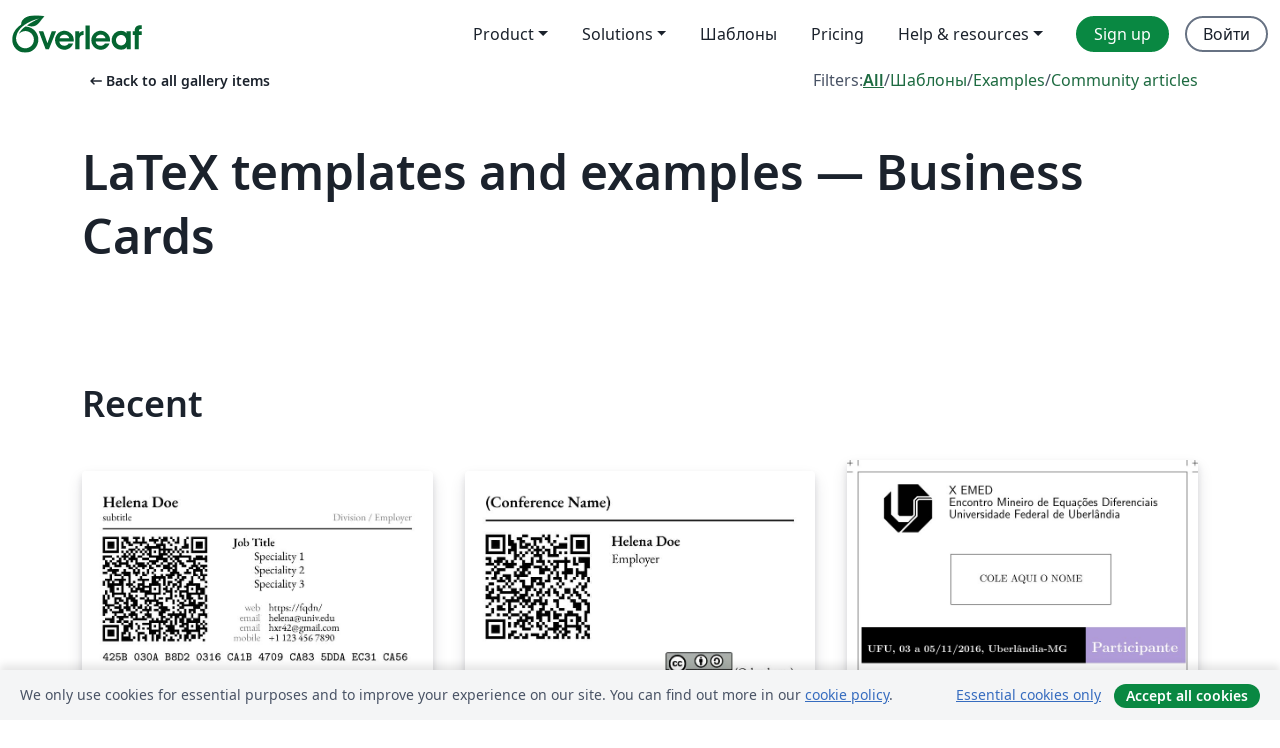

--- FILE ---
content_type: text/html; charset=utf-8
request_url: https://ru.overleaf.com/gallery/tagged/business-cards
body_size: 12775
content:
<!DOCTYPE html><html lang="ru"><head><title translate="no">Gallery - Templates, Examples and Articles written in LaTeX - Overleaf, Онлайн редактор LaTeX</title><meta name="twitter:title" content="Gallery - Templates, Examples and Articles written in LaTeX"><meta name="og:title" content="Gallery - Templates, Examples and Articles written in LaTeX"><meta name="description" content="Produce beautiful documents starting from our gallery of LaTeX templates for journals, conferences, theses, reports, CVs and much more."><meta itemprop="description" content="Produce beautiful documents starting from our gallery of LaTeX templates for journals, conferences, theses, reports, CVs and much more."><meta itemprop="image" content="https://cdn.overleaf.com/img/ol-brand/overleaf_og_logo.png"><meta name="image" content="https://cdn.overleaf.com/img/ol-brand/overleaf_og_logo.png"><meta itemprop="name" content="Overleaf, the Online LaTeX Editor"><meta name="twitter:card" content="summary"><meta name="twitter:site" content="@overleaf"><meta name="twitter:description" content="Простой в использовании онлайн редактор LaTeX. Не требует установки, поддерживает совместную работу в реальном времени, контроль версий, сотни шаблонов LaTeX и многое другое."><meta name="twitter:image" content="https://cdn.overleaf.com/img/ol-brand/overleaf_og_logo.png"><meta property="fb:app_id" content="400474170024644"><meta property="og:description" content="Простой в использовании онлайн редактор LaTeX. Не требует установки, поддерживает совместную работу в реальном времени, контроль версий, сотни шаблонов LaTeX и многое другое."><meta property="og:image" content="https://cdn.overleaf.com/img/ol-brand/overleaf_og_logo.png"><meta property="og:type" content="website"><meta name="viewport" content="width=device-width, initial-scale=1.0, user-scalable=yes"><link rel="icon" sizes="32x32" href="https://cdn.overleaf.com/favicon-32x32.png"><link rel="icon" sizes="16x16" href="https://cdn.overleaf.com/favicon-16x16.png"><link rel="icon" href="https://cdn.overleaf.com/favicon.svg" type="image/svg+xml"><link rel="apple-touch-icon" href="https://cdn.overleaf.com/apple-touch-icon.png"><link rel="mask-icon" href="https://cdn.overleaf.com/mask-favicon.svg" color="#046530"><link rel="canonical" href="https://ru.overleaf.com/gallery/tagged/business-cards"><link rel="manifest" href="https://cdn.overleaf.com/web.sitemanifest"><link rel="stylesheet" href="https://cdn.overleaf.com/stylesheets/main-style-8fcf50f0a44410cb41bd.css" id="main-stylesheet"><link rel="alternate" href="https://www.overleaf.com/gallery/tagged/business-cards" hreflang="en"><link rel="alternate" href="https://cs.overleaf.com/gallery/tagged/business-cards" hreflang="cs"><link rel="alternate" href="https://es.overleaf.com/gallery/tagged/business-cards" hreflang="es"><link rel="alternate" href="https://pt.overleaf.com/gallery/tagged/business-cards" hreflang="pt"><link rel="alternate" href="https://fr.overleaf.com/gallery/tagged/business-cards" hreflang="fr"><link rel="alternate" href="https://de.overleaf.com/gallery/tagged/business-cards" hreflang="de"><link rel="alternate" href="https://sv.overleaf.com/gallery/tagged/business-cards" hreflang="sv"><link rel="alternate" href="https://tr.overleaf.com/gallery/tagged/business-cards" hreflang="tr"><link rel="alternate" href="https://it.overleaf.com/gallery/tagged/business-cards" hreflang="it"><link rel="alternate" href="https://cn.overleaf.com/gallery/tagged/business-cards" hreflang="zh-CN"><link rel="alternate" href="https://no.overleaf.com/gallery/tagged/business-cards" hreflang="no"><link rel="alternate" href="https://ru.overleaf.com/gallery/tagged/business-cards" hreflang="ru"><link rel="alternate" href="https://da.overleaf.com/gallery/tagged/business-cards" hreflang="da"><link rel="alternate" href="https://ko.overleaf.com/gallery/tagged/business-cards" hreflang="ko"><link rel="alternate" href="https://ja.overleaf.com/gallery/tagged/business-cards" hreflang="ja"><link rel="preload" href="https://cdn.overleaf.com/js/ru-json-fede48e40d021d9e4a26.js" as="script" nonce="IPhVqDetX3XCgI/gLAY93Q=="><script type="text/javascript" nonce="IPhVqDetX3XCgI/gLAY93Q==" id="ga-loader" data-ga-token="UA-112092690-1" data-ga-token-v4="G-RV4YBCCCWJ" data-cookie-domain=".overleaf.com" data-session-analytics-id="adc83568-85a0-42a2-b8eb-ffa05a328743">var gaSettings = document.querySelector('#ga-loader').dataset;
var gaid = gaSettings.gaTokenV4;
var gaToken = gaSettings.gaToken;
var cookieDomain = gaSettings.cookieDomain;
var sessionAnalyticsId = gaSettings.sessionAnalyticsId;
if(gaid) {
    var additionalGaConfig = sessionAnalyticsId ? { 'user_id': sessionAnalyticsId } : {};
    window.dataLayer = window.dataLayer || [];
    function gtag(){
        dataLayer.push(arguments);
    }
    gtag('js', new Date());
    gtag('config', gaid, { 'anonymize_ip': true, ...additionalGaConfig });
}
if (gaToken) {
    window.ga = window.ga || function () {
        (window.ga.q = window.ga.q || []).push(arguments);
    }, window.ga.l = 1 * new Date();
}
var loadGA = window.olLoadGA = function() {
    if (gaid) {
        var s = document.createElement('script');
        s.setAttribute('async', 'async');
        s.setAttribute('src', 'https://www.googletagmanager.com/gtag/js?id=' + gaid);
        document.querySelector('head').append(s);
    } 
    if (gaToken) {
        (function(i,s,o,g,r,a,m){i['GoogleAnalyticsObject']=r;i[r]=i[r]||function(){
        (i[r].q=i[r].q||[]).push(arguments)},i[r].l=1*new Date();a=s.createElement(o),
        m=s.getElementsByTagName(o)[0];a.async=1;a.src=g;m.parentNode.insertBefore(a,m)
        })(window,document,'script','//www.google-analytics.com/analytics.js','ga');
        ga('create', gaToken, cookieDomain.replace(/^\./, ""));
        ga('set', 'anonymizeIp', true);
        if (sessionAnalyticsId) {
            ga('set', 'userId', sessionAnalyticsId);
        }
        ga('send', 'pageview');
    }
};
// Check if consent given (features/cookie-banner)
var oaCookie = document.cookie.split('; ').find(function(cookie) {
    return cookie.startsWith('oa=');
});
if(oaCookie) {
    var oaCookieValue = oaCookie.split('=')[1];
    if(oaCookieValue === '1') {
        loadGA();
    }
}
</script><meta name="ol-csrfToken" content="UDP7tDN1-dQJzzv8DU_1LSnGj70E5Jyqp_Gc"><meta name="ol-baseAssetPath" content="https://cdn.overleaf.com/"><meta name="ol-mathJaxPath" content="/js/libs/mathjax-3.2.2/es5/tex-svg-full.js"><meta name="ol-dictionariesRoot" content="/js/dictionaries/0.0.3/"><meta name="ol-usersEmail" content=""><meta name="ol-ab" data-type="json" content="{}"><meta name="ol-user_id"><meta name="ol-i18n" data-type="json" content="{&quot;currentLangCode&quot;:&quot;ru&quot;}"><meta name="ol-ExposedSettings" data-type="json" content="{&quot;isOverleaf&quot;:true,&quot;appName&quot;:&quot;Overleaf&quot;,&quot;adminEmail&quot;:&quot;support@overleaf.com&quot;,&quot;dropboxAppName&quot;:&quot;Overleaf&quot;,&quot;ieeeBrandId&quot;:15,&quot;hasAffiliationsFeature&quot;:true,&quot;hasSamlFeature&quot;:true,&quot;samlInitPath&quot;:&quot;/saml/ukamf/init&quot;,&quot;hasLinkUrlFeature&quot;:true,&quot;hasLinkedProjectFileFeature&quot;:true,&quot;hasLinkedProjectOutputFileFeature&quot;:true,&quot;siteUrl&quot;:&quot;https://www.overleaf.com&quot;,&quot;emailConfirmationDisabled&quot;:false,&quot;maxEntitiesPerProject&quot;:2000,&quot;maxUploadSize&quot;:52428800,&quot;projectUploadTimeout&quot;:120000,&quot;recaptchaSiteKey&quot;:&quot;6LebiTwUAAAAAMuPyjA4pDA4jxPxPe2K9_ndL74Q&quot;,&quot;recaptchaDisabled&quot;:{&quot;invite&quot;:true,&quot;login&quot;:false,&quot;passwordReset&quot;:false,&quot;register&quot;:false,&quot;addEmail&quot;:false},&quot;textExtensions&quot;:[&quot;tex&quot;,&quot;latex&quot;,&quot;sty&quot;,&quot;cls&quot;,&quot;bst&quot;,&quot;bib&quot;,&quot;bibtex&quot;,&quot;txt&quot;,&quot;tikz&quot;,&quot;mtx&quot;,&quot;rtex&quot;,&quot;md&quot;,&quot;asy&quot;,&quot;lbx&quot;,&quot;bbx&quot;,&quot;cbx&quot;,&quot;m&quot;,&quot;lco&quot;,&quot;dtx&quot;,&quot;ins&quot;,&quot;ist&quot;,&quot;def&quot;,&quot;clo&quot;,&quot;ldf&quot;,&quot;rmd&quot;,&quot;lua&quot;,&quot;gv&quot;,&quot;mf&quot;,&quot;yml&quot;,&quot;yaml&quot;,&quot;lhs&quot;,&quot;mk&quot;,&quot;xmpdata&quot;,&quot;cfg&quot;,&quot;rnw&quot;,&quot;ltx&quot;,&quot;inc&quot;],&quot;editableFilenames&quot;:[&quot;latexmkrc&quot;,&quot;.latexmkrc&quot;,&quot;makefile&quot;,&quot;gnumakefile&quot;],&quot;validRootDocExtensions&quot;:[&quot;tex&quot;,&quot;Rtex&quot;,&quot;ltx&quot;,&quot;Rnw&quot;],&quot;fileIgnorePattern&quot;:&quot;**/{{__MACOSX,.git,.texpadtmp,.R}{,/**},.!(latexmkrc),*.{dvi,aux,log,toc,out,pdfsync,synctex,synctex(busy),fdb_latexmk,fls,nlo,ind,glo,gls,glg,bbl,blg,doc,docx,gz,swp}}&quot;,&quot;sentryAllowedOriginRegex&quot;:&quot;^(https://[a-z]+\\\\.overleaf.com|https://cdn.overleaf.com|https://compiles.overleafusercontent.com)/&quot;,&quot;sentryDsn&quot;:&quot;https://4f0989f11cb54142a5c3d98b421b930a@app.getsentry.com/34706&quot;,&quot;sentryEnvironment&quot;:&quot;production&quot;,&quot;sentryRelease&quot;:&quot;520fef0dd3eab52bfb766f6f116cb4b8533b4cae&quot;,&quot;hotjarId&quot;:&quot;5148484&quot;,&quot;hotjarVersion&quot;:&quot;6&quot;,&quot;enableSubscriptions&quot;:true,&quot;gaToken&quot;:&quot;UA-112092690-1&quot;,&quot;gaTokenV4&quot;:&quot;G-RV4YBCCCWJ&quot;,&quot;propensityId&quot;:&quot;propensity-001384&quot;,&quot;cookieDomain&quot;:&quot;.overleaf.com&quot;,&quot;templateLinks&quot;:[{&quot;name&quot;:&quot;Journal articles&quot;,&quot;url&quot;:&quot;/gallery/tagged/academic-journal&quot;,&quot;trackingKey&quot;:&quot;academic-journal&quot;},{&quot;name&quot;:&quot;Books&quot;,&quot;url&quot;:&quot;/gallery/tagged/book&quot;,&quot;trackingKey&quot;:&quot;book&quot;},{&quot;name&quot;:&quot;Formal letters&quot;,&quot;url&quot;:&quot;/gallery/tagged/formal-letter&quot;,&quot;trackingKey&quot;:&quot;formal-letter&quot;},{&quot;name&quot;:&quot;Assignments&quot;,&quot;url&quot;:&quot;/gallery/tagged/homework&quot;,&quot;trackingKey&quot;:&quot;homework-assignment&quot;},{&quot;name&quot;:&quot;Posters&quot;,&quot;url&quot;:&quot;/gallery/tagged/poster&quot;,&quot;trackingKey&quot;:&quot;poster&quot;},{&quot;name&quot;:&quot;Presentations&quot;,&quot;url&quot;:&quot;/gallery/tagged/presentation&quot;,&quot;trackingKey&quot;:&quot;presentation&quot;},{&quot;name&quot;:&quot;Reports&quot;,&quot;url&quot;:&quot;/gallery/tagged/report&quot;,&quot;trackingKey&quot;:&quot;lab-report&quot;},{&quot;name&quot;:&quot;CVs and résumés&quot;,&quot;url&quot;:&quot;/gallery/tagged/cv&quot;,&quot;trackingKey&quot;:&quot;cv&quot;},{&quot;name&quot;:&quot;Theses&quot;,&quot;url&quot;:&quot;/gallery/tagged/thesis&quot;,&quot;trackingKey&quot;:&quot;thesis&quot;},{&quot;name&quot;:&quot;view_all&quot;,&quot;url&quot;:&quot;/latex/templates&quot;,&quot;trackingKey&quot;:&quot;view-all&quot;}],&quot;labsEnabled&quot;:true,&quot;wikiEnabled&quot;:true,&quot;templatesEnabled&quot;:true,&quot;cioWriteKey&quot;:&quot;2530db5896ec00db632a&quot;,&quot;cioSiteId&quot;:&quot;6420c27bb72163938e7d&quot;}"><meta name="ol-splitTestVariants" data-type="json" content="{&quot;hotjar-marketing&quot;:&quot;default&quot;}"><meta name="ol-splitTestInfo" data-type="json" content="{&quot;hotjar-marketing&quot;:{&quot;phase&quot;:&quot;release&quot;,&quot;badgeInfo&quot;:{&quot;tooltipText&quot;:&quot;&quot;,&quot;url&quot;:&quot;&quot;}}}"><meta name="ol-algolia" data-type="json" content="{&quot;appId&quot;:&quot;SK53GL4JLY&quot;,&quot;apiKey&quot;:&quot;9ac63d917afab223adbd2cd09ad0eb17&quot;,&quot;indexes&quot;:{&quot;wiki&quot;:&quot;learn-wiki&quot;,&quot;gallery&quot;:&quot;gallery-production&quot;}}"><meta name="ol-isManagedAccount" data-type="boolean"><meta name="ol-shouldLoadHotjar" data-type="boolean"><meta name="ol-galleryTagName" data-type="string" content="business-cards"></head><body class="website-redesign" data-theme="default"><a class="skip-to-content" href="#main-content">Skip to content</a><nav class="navbar navbar-default navbar-main navbar-expand-lg website-redesign-navbar" aria-label="Primary"><div class="container-fluid navbar-container"><div class="navbar-header"><a class="navbar-brand" href="/" aria-label="Overleaf"><div class="navbar-logo"></div></a></div><button class="navbar-toggler collapsed" id="navbar-toggle-btn" type="button" data-bs-toggle="collapse" data-bs-target="#navbar-main-collapse" aria-controls="navbar-main-collapse" aria-expanded="false" aria-label="Toggle Навигация"><span class="material-symbols" aria-hidden="true" translate="no">menu</span></button><div class="navbar-collapse collapse" id="navbar-main-collapse"><ul class="nav navbar-nav navbar-right ms-auto" role="menubar"><!-- loop over header_extras--><li class="dropdown subdued" role="none"><button class="dropdown-toggle" aria-haspopup="true" aria-expanded="false" data-bs-toggle="dropdown" role="menuitem" event-tracking="menu-expand" event-tracking-mb="true" event-tracking-trigger="click" event-segmentation="{&quot;item&quot;:&quot;product&quot;,&quot;location&quot;:&quot;top-menu&quot;}">Product</button><ul class="dropdown-menu dropdown-menu-end" role="menu"><li role="none"><a class="dropdown-item" role="menuitem" href="/about/features-overview" event-tracking="menu-click" event-tracking-mb="true" event-tracking-trigger="click" event-segmentation='{"item":"premium-features","location":"top-menu"}'>Возможности</a></li><li role="none"><a class="dropdown-item" role="menuitem" href="/about/ai-features" event-tracking="menu-click" event-tracking-mb="true" event-tracking-trigger="click" event-segmentation='{"item":"ai-features","location":"top-menu"}'>AI</a></li></ul></li><li class="dropdown subdued" role="none"><button class="dropdown-toggle" aria-haspopup="true" aria-expanded="false" data-bs-toggle="dropdown" role="menuitem" event-tracking="menu-expand" event-tracking-mb="true" event-tracking-trigger="click" event-segmentation="{&quot;item&quot;:&quot;solutions&quot;,&quot;location&quot;:&quot;top-menu&quot;}">Solutions</button><ul class="dropdown-menu dropdown-menu-end" role="menu"><li role="none"><a class="dropdown-item" role="menuitem" href="/for/enterprises" event-tracking="menu-click" event-tracking-mb="true" event-tracking-trigger="click" event-segmentation='{"item":"enterprises","location":"top-menu"}'>For business</a></li><li role="none"><a class="dropdown-item" role="menuitem" href="/for/universities" event-tracking="menu-click" event-tracking-mb="true" event-tracking-trigger="click" event-segmentation='{"item":"universities","location":"top-menu"}'>For universities</a></li><li role="none"><a class="dropdown-item" role="menuitem" href="/for/government" event-tracking="menu-click" event-tracking-mb="true" event-tracking-trigger="click" event-segmentation='{"item":"government","location":"top-menu"}'>For government</a></li><li role="none"><a class="dropdown-item" role="menuitem" href="/for/publishers" event-tracking="menu-click" event-tracking-mb="true" event-tracking-trigger="click" event-segmentation='{"item":"publishers","location":"top-menu"}'>For publishers</a></li><li role="none"><a class="dropdown-item" role="menuitem" href="/about/customer-stories" event-tracking="menu-click" event-tracking-mb="true" event-tracking-trigger="click" event-segmentation='{"item":"customer-stories","location":"top-menu"}'>Customer stories</a></li></ul></li><li class="subdued" role="none"><a class="nav-link subdued" role="menuitem" href="/latex/templates" event-tracking="menu-click" event-tracking-mb="true" event-tracking-trigger="click" event-segmentation='{"item":"templates","location":"top-menu"}'>Шаблоны</a></li><li class="subdued" role="none"><a class="nav-link subdued" role="menuitem" href="/user/subscription/plans" event-tracking="menu-click" event-tracking-mb="true" event-tracking-trigger="click" event-segmentation='{"item":"pricing","location":"top-menu"}'>Pricing</a></li><li class="dropdown subdued nav-item-help" role="none"><button class="dropdown-toggle" aria-haspopup="true" aria-expanded="false" data-bs-toggle="dropdown" role="menuitem" event-tracking="menu-expand" event-tracking-mb="true" event-tracking-trigger="click" event-segmentation="{&quot;item&quot;:&quot;help-and-resources&quot;,&quot;location&quot;:&quot;top-menu&quot;}">Help & resources</button><ul class="dropdown-menu dropdown-menu-end" role="menu"><li role="none"><a class="dropdown-item" role="menuitem" href="/learn" event-tracking="menu-click" event-tracking-mb="true" event-tracking-trigger="click" event-segmentation='{"item":"learn","location":"top-menu"}'>Документация</a></li><li role="none"><a class="dropdown-item" role="menuitem" href="/for/community/resources" event-tracking="menu-click" event-tracking-mb="true" event-tracking-trigger="click" event-segmentation='{"item":"help-guides","location":"top-menu"}'>Help guides</a></li><li role="none"><a class="dropdown-item" role="menuitem" href="/about/why-latex" event-tracking="menu-click" event-tracking-mb="true" event-tracking-trigger="click" event-segmentation='{"item":"why-latex","location":"top-menu"}'>Why LaTeX?</a></li><li role="none"><a class="dropdown-item" role="menuitem" href="/blog" event-tracking="menu-click" event-tracking-mb="true" event-tracking-trigger="click" event-segmentation='{"item":"blog","location":"top-menu"}'>Блог</a></li><li role="none"><a class="dropdown-item" role="menuitem" data-ol-open-contact-form-modal="contact-us" data-bs-target="#contactUsModal" href data-bs-toggle="modal" event-tracking="menu-click" event-tracking-mb="true" event-tracking-trigger="click" event-segmentation='{"item":"contact","location":"top-menu"}'><span>Связаться с нами</span></a></li></ul></li><!-- logged out--><!-- register link--><li class="primary" role="none"><a class="nav-link" role="menuitem" href="/register" event-tracking="menu-click" event-tracking-action="clicked" event-tracking-trigger="click" event-tracking-mb="true" event-segmentation='{"page":"/gallery/tagged/business-cards","item":"register","location":"top-menu"}'>Sign up</a></li><!-- login link--><li role="none"><a class="nav-link" role="menuitem" href="/login" event-tracking="menu-click" event-tracking-action="clicked" event-tracking-trigger="click" event-tracking-mb="true" event-segmentation='{"page":"/gallery/tagged/business-cards","item":"login","location":"top-menu"}'>Войти</a></li><!-- projects link and account menu--></ul></div></div></nav><main class="gallery gallery-tagged content content-page" id="main-content"><div class="container"><div class="tagged-header-container"><div class="row"><div class="col-xl-6 col-lg-5"><a class="previous-page-link" href="/gallery"><span class="material-symbols material-symbols-rounded" aria-hidden="true" translate="no">arrow_left_alt</span>Back to all gallery items</a></div><div class="col-xl-6 col-lg-7"><div class="gallery-filters"><span>Filters:</span><a class="active" href="/gallery/tagged/business-cards">All</a><span aria-hidden="true">/</span><a href="/latex/templates/tagged/business-cards">Шаблоны</a><span aria-hidden="true">/</span><a href="/latex/examples/tagged/business-cards">Examples</a><span aria-hidden="true">/</span><a href="/articles/tagged/business-cards">Community articles</a></div></div><div class="col-md-12"><h1 class="gallery-title">LaTeX templates and examples — Business Cards</h1></div></div><div class="row"><div class="col-lg-8"><p class="gallery-summary"></p></div></div></div><div class="row recent-docs"><div class="col-md-12"><h2>Recent</h2></div></div><div class="row gallery-container"><div class="gallery-thumbnail col-12 col-md-6 col-lg-4"><a href="/latex/templates/mailmerged-business-cards/gnnhcjvkvcfd" event-tracking-mb="true" event-tracking="gallery-list-item-click" event-tracking-trigger="click" event-segmentation="{&quot;template&quot;:&quot;/latex/templates/mailmerged-business-cards/gnnhcjvkvcfd&quot;,&quot;featuredList&quot;:false,&quot;urlSlug&quot;:&quot;mailmerged-business-cards&quot;,&quot;type&quot;:&quot;template&quot;}"><div class="thumbnail"><img src="https://writelatex.s3.amazonaws.com/published_ver/11052.jpeg?X-Amz-Expires=14400&amp;X-Amz-Date=20251206T010644Z&amp;X-Amz-Algorithm=AWS4-HMAC-SHA256&amp;X-Amz-Credential=AKIAWJBOALPNFPV7PVH5/20251206/us-east-1/s3/aws4_request&amp;X-Amz-SignedHeaders=host&amp;X-Amz-Signature=36557d0406e849c47ee2601d2883afa4f7fec43d082b4f9f4c1cd7a7a9585b4a" alt="Mailmerged Business Cards"></div><span class="gallery-list-item-title"><span class="caption-title">Mailmerged Business Cards</span><span class="badge-container"></span></span></a><div class="caption"><p class="caption-description">Given a comma separated values (data.csv) file containing a list of contact details, produce a bunch of business cards using the datatool package for mailmerge-like functions. The .csv file can be exported from spreadsheet applications, such as Microsoft Excel, OpenOffice Calc, Numbers, etc. The business card design is adapted from the Business Cards for Programmers/Developers template.</p><div class="author-name"><div>LianTze Lim</div></div></div></div><div class="gallery-thumbnail col-12 col-md-6 col-lg-4"><a href="/latex/templates/mailmerged-conference-name-cards/mpwmfvkngdzq" event-tracking-mb="true" event-tracking="gallery-list-item-click" event-tracking-trigger="click" event-segmentation="{&quot;template&quot;:&quot;/latex/templates/mailmerged-conference-name-cards/mpwmfvkngdzq&quot;,&quot;featuredList&quot;:false,&quot;urlSlug&quot;:&quot;mailmerged-conference-name-cards&quot;,&quot;type&quot;:&quot;template&quot;}"><div class="thumbnail"><img src="https://writelatex.s3.amazonaws.com/published_ver/11055.jpeg?X-Amz-Expires=14400&amp;X-Amz-Date=20251206T010644Z&amp;X-Amz-Algorithm=AWS4-HMAC-SHA256&amp;X-Amz-Credential=AKIAWJBOALPNFPV7PVH5/20251206/us-east-1/s3/aws4_request&amp;X-Amz-SignedHeaders=host&amp;X-Amz-Signature=bc4f2de51456caea83c726d082fe16df281eb6cfe2d5acff9699f285f1554fa9" alt="Mailmerged Conference Name Cards"></div><span class="gallery-list-item-title"><span class="caption-title">Mailmerged Conference Name Cards</span><span class="badge-container"></span></span></a><div class="caption"><p class="caption-description">Given a comma separated values (data.csv) file containing a list of contact details, produce a bunch of conference name cards using the datatool package for mailmerge-like functions. Personal contact details are encoded in the QR code instead of displayed in text for clarity and privacy.

The .csv file can be exported from spreadsheet applications, such as Microsoft Excel, OpenOffice Calc, Numbers, etc.

The card design is adapted from the Business Cards for Programmers/Developers template.</p><div class="author-name"><div>LianTze Lim</div></div></div></div><div class="gallery-thumbnail col-12 col-md-6 col-lg-4"><a href="/latex/examples/cracha-emed/bjwyqcgxsqgx" event-tracking-mb="true" event-tracking="gallery-list-item-click" event-tracking-trigger="click" event-segmentation="{&quot;template&quot;:&quot;/latex/examples/cracha-emed/bjwyqcgxsqgx&quot;,&quot;featuredList&quot;:false,&quot;urlSlug&quot;:&quot;cracha-emed&quot;,&quot;type&quot;:&quot;example&quot;}"><div class="thumbnail"><img src="https://writelatex.s3.amazonaws.com/published_ver/5992.jpeg?X-Amz-Expires=14400&amp;X-Amz-Date=20251206T010644Z&amp;X-Amz-Algorithm=AWS4-HMAC-SHA256&amp;X-Amz-Credential=AKIAWJBOALPNFPV7PVH5/20251206/us-east-1/s3/aws4_request&amp;X-Amz-SignedHeaders=host&amp;X-Amz-Signature=bbbd68cb1108188d902524f7eb2253f294b70c8a756e046ef4c76d56ae5ba82d" alt="crachá EMED "></div><span class="gallery-list-item-title"><span class="caption-title">crachá EMED </span><span class="badge-container"></span></span></a><div class="caption"><p class="caption-description">crachá participante </p><div class="author-name"><div>germano</div></div></div></div><div class="gallery-thumbnail col-12 col-md-6 col-lg-4"><a href="/latex/templates/business-card/ybnkghtnjhtq" event-tracking-mb="true" event-tracking="gallery-list-item-click" event-tracking-trigger="click" event-segmentation="{&quot;template&quot;:&quot;/latex/templates/business-card/ybnkghtnjhtq&quot;,&quot;featuredList&quot;:false,&quot;urlSlug&quot;:&quot;business-card&quot;,&quot;type&quot;:&quot;template&quot;}"><div class="thumbnail"><img src="https://writelatex.s3.amazonaws.com/published_ver/5555.jpeg?X-Amz-Expires=14400&amp;X-Amz-Date=20251206T010644Z&amp;X-Amz-Algorithm=AWS4-HMAC-SHA256&amp;X-Amz-Credential=AKIAWJBOALPNFPV7PVH5/20251206/us-east-1/s3/aws4_request&amp;X-Amz-SignedHeaders=host&amp;X-Amz-Signature=1df108fbc7c14dbea970f4671e656335e1490090530cc771ff37c3a3369832b2" alt="Business Card"></div><span class="gallery-list-item-title"><span class="caption-title">Business Card</span><span class="badge-container"></span></span></a><div class="caption"><p class="caption-description">A simple vertical business card design that uses both sides of the card. The back side is used to display a logo and QR-code while the front side contains all of the usual information (name, contact information...).</p><div class="author-name"><div>Olivier Pieters</div></div></div></div><div class="gallery-thumbnail col-12 col-md-6 col-lg-4"><a href="/latex/templates/business-card-template/yrqjgydpprrb" event-tracking-mb="true" event-tracking="gallery-list-item-click" event-tracking-trigger="click" event-segmentation="{&quot;template&quot;:&quot;/latex/templates/business-card-template/yrqjgydpprrb&quot;,&quot;featuredList&quot;:false,&quot;urlSlug&quot;:&quot;business-card-template&quot;,&quot;type&quot;:&quot;template&quot;}"><div class="thumbnail"><img src="https://writelatex.s3.amazonaws.com/published_ver/12073.jpeg?X-Amz-Expires=14400&amp;X-Amz-Date=20251206T010644Z&amp;X-Amz-Algorithm=AWS4-HMAC-SHA256&amp;X-Amz-Credential=AKIAWJBOALPNFPV7PVH5/20251206/us-east-1/s3/aws4_request&amp;X-Amz-SignedHeaders=host&amp;X-Amz-Signature=6b0734ad1553ea7dc23d8f532a97537fe8a9601ba847caf8d6535fafb16f13fa" alt="Business card template"></div><span class="gallery-list-item-title"><span class="caption-title">Business card template</span><span class="badge-container"></span></span></a><div class="caption"><p class="caption-description">Business card template created by Karol Kozioł. This template supports the following card sizes:

ISO 7810 card size (85.60mm–53.98mm)
European card size (85mm–55mm)
US card size (3.5in–2in)


This template was originally published on ShareLaTeX and subsequently moved to Overleaf in October 2019.

</p><div class="author-name"><div>Uploaded from ShareLaTeX</div></div></div></div><div class="gallery-thumbnail col-12 col-md-6 col-lg-4"><a href="/latex/templates/business-card-for-programmers-slash-developers-with-photo/wymnjgtxkdwh" event-tracking-mb="true" event-tracking="gallery-list-item-click" event-tracking-trigger="click" event-segmentation="{&quot;template&quot;:&quot;/latex/templates/business-card-for-programmers-slash-developers-with-photo/wymnjgtxkdwh&quot;,&quot;featuredList&quot;:false,&quot;urlSlug&quot;:&quot;business-card-for-programmers-slash-developers-with-photo&quot;,&quot;type&quot;:&quot;template&quot;}"><div class="thumbnail"><img src="https://writelatex.s3.amazonaws.com/published_ver/11054.jpeg?X-Amz-Expires=14400&amp;X-Amz-Date=20251206T010644Z&amp;X-Amz-Algorithm=AWS4-HMAC-SHA256&amp;X-Amz-Credential=AKIAWJBOALPNFPV7PVH5/20251206/us-east-1/s3/aws4_request&amp;X-Amz-SignedHeaders=host&amp;X-Amz-Signature=65815e92bfe074ba4fc3fdb0252cbf6530c30d49e411e93d44edaa0fb4bcab71" alt="Business Card for Programmers/Developers with Photo"></div><span class="gallery-list-item-title"><span class="caption-title">Business Card for Programmers/Developers with Photo</span><span class="badge-container"></span></span></a><div class="caption"><p class="caption-description">Elegant business card template with photo, and space for a GPG key fingerprint. You might also be interested the original template with a QR code (for a MECARD).</p><div class="author-name"><div>Helena Rasche, LianTze Lim</div></div></div></div><div class="gallery-thumbnail col-12 col-md-6 col-lg-4"><a href="/latex/templates/business-cards-for-programmers-slash-developers/wrwgsnnmxwyg" event-tracking-mb="true" event-tracking="gallery-list-item-click" event-tracking-trigger="click" event-segmentation="{&quot;template&quot;:&quot;/latex/templates/business-cards-for-programmers-slash-developers/wrwgsnnmxwyg&quot;,&quot;featuredList&quot;:false,&quot;urlSlug&quot;:&quot;business-cards-for-programmers-slash-developers&quot;,&quot;type&quot;:&quot;template&quot;}"><div class="thumbnail"><img src="https://writelatex.s3.amazonaws.com/published_ver/1946.jpeg?X-Amz-Expires=14400&amp;X-Amz-Date=20251206T010644Z&amp;X-Amz-Algorithm=AWS4-HMAC-SHA256&amp;X-Amz-Credential=AKIAWJBOALPNFPV7PVH5/20251206/us-east-1/s3/aws4_request&amp;X-Amz-SignedHeaders=host&amp;X-Amz-Signature=08948bd71efc82baf5aa09f3c6616e51dff479b3cf8364680b047a73c7ec4d62" alt="Business Cards for Programmers/Developers"></div><span class="gallery-list-item-title"><span class="caption-title">Business Cards for Programmers/Developers</span><span class="badge-container"></span></span></a><div class="caption"><p class="caption-description">Elegant business card template including QR code for a MeCard, and space for a GPG key fingerprint</p><div class="author-name"><div>Helena Rasche</div></div></div></div></div><div class="row related-tags-header"><div class="col"><h2>Related Tags</h2></div></div><div class="row"><div class="col"><ul class="related-tags badge-link-list" id="related-tags"><li><a class="badge-link badge-link-light col-auto" href="/gallery/tagged/handout"><span class="badge text-dark bg-light"><span class="badge-content" data-bs-title="Handout" data-badge-tooltip data-bs-placement="bottom">Handout</span></span></a></li><li><a class="badge-link badge-link-light col-auto" href="/gallery/tagged/international-languages"><span class="badge text-dark bg-light"><span class="badge-content" data-bs-title="International Languages" data-badge-tooltip data-bs-placement="bottom">International Languages</span></span></a></li><li><a class="badge-link badge-link-light col-auto" href="/gallery/tagged/portuguese-brazilian"><span class="badge text-dark bg-light"><span class="badge-content" data-bs-title="Portuguese (Brazilian)" data-badge-tooltip data-bs-placement="bottom">Portuguese (Brazilian)</span></span></a></li><li><a class="badge-link badge-link-light col-auto" href="/gallery/tagged/xelatex"><span class="badge text-dark bg-light"><span class="badge-content" data-bs-title="XeLaTeX" data-badge-tooltip data-bs-placement="bottom">XeLaTeX</span></span></a></li><li><a class="badge-link badge-link-light col-auto" href="/gallery/tagged/datatool"><span class="badge text-dark bg-light"><span class="badge-content" data-bs-title="datatool" data-badge-tooltip data-bs-placement="bottom">datatool</span></span></a></li><li><a class="badge-link badge-link-light col-auto" href="/gallery/tagged/flash-cards"><span class="badge text-dark bg-light"><span class="badge-content" data-bs-title="Flash Cards" data-badge-tooltip data-bs-placement="bottom">Flash Cards</span></span></a></li></ul></div></div><div class="row show-more-tags d-none" id="more-tags-container"><div class="col-auto"><button class="btn btn-sm btn-secondary" id="more-tags" aria-controls="related-tags">Show more</button></div></div><div class="row"><div class="col-12"><div class="begin-now-card"><div class="card card-pattern"><div class="card-body"><p class="dm-mono"><span class="font-size-display-xs"><span class="text-purple-bright">\begin</span><wbr><span class="text-green-bright">{</span><span>now</span><span class="text-green-bright">}</span></span></p><p>Discover why over 20 million people worldwide trust Overleaf with their work.</p><p class="card-links"><a class="btn btn-primary card-link" href="/register">Sign up for free</a><a class="btn card-link btn-secondary" href="/user/subscription/plans">Explore all plans</a></p></div></div></div></div></div></div></main><footer class="fat-footer hidden-print website-redesign-fat-footer"><div class="fat-footer-container"><div class="fat-footer-sections"><div class="footer-section" id="footer-brand"><a class="footer-brand" href="/" aria-label="Overleaf"></a></div><div class="footer-section"><h2 class="footer-section-heading">О сайте</h2><ul class="list-unstyled"><li><a href="/about">О нас</a></li><li><a href="https://digitalscience.pinpointhq.com/">Careers</a></li><li><a href="/blog">Блог</a></li></ul></div><div class="footer-section"><h2 class="footer-section-heading">Solutions</h2><ul class="list-unstyled"><li><a href="/for/enterprises">For business</a></li><li><a href="/for/universities">For universities</a></li><li><a href="/for/government">For government</a></li><li><a href="/for/publishers">For publishers</a></li><li><a href="/about/customer-stories">Customer stories</a></li></ul></div><div class="footer-section"><h2 class="footer-section-heading">Learn</h2><ul class="list-unstyled"><li><a href="/learn/latex/Learn_LaTeX_in_30_minutes">Learn LaTeX in 30 minutes</a></li><li><a href="/latex/templates">Шаблоны</a></li><li><a href="/events/webinars">Webinars</a></li><li><a href="/learn/latex/Tutorials">Tutorials</a></li><li><a href="/learn/latex/Inserting_Images">How to insert images</a></li><li><a href="/learn/latex/Tables">How to create tables</a></li></ul></div><div class="footer-section"><h2 class="footer-section-heading">Pricing</h2><ul class="list-unstyled"><li><a href="/user/subscription/plans?itm_referrer=footer-for-indv">For individuals</a></li><li><a href="/user/subscription/plans?plan=group&amp;itm_referrer=footer-for-groups">For groups and organizations</a></li><li><a href="/user/subscription/plans?itm_referrer=footer-for-students#student-annual">For students</a></li></ul></div><div class="footer-section"><h2 class="footer-section-heading">Get involved</h2><ul class="list-unstyled"><li><a href="https://forms.gle/67PSpN1bLnjGCmPQ9">Let us know what you think</a></li></ul></div><div class="footer-section"><h2 class="footer-section-heading">Помощь</h2><ul class="list-unstyled"><li><a href="/learn">Документация </a></li><li><a href="/contact">Contact us </a></li><li><a href="https://status.overleaf.com/">Website status</a></li></ul></div></div><div class="fat-footer-base"><div class="fat-footer-base-section fat-footer-base-meta"><div class="fat-footer-base-item"><div class="fat-footer-base-copyright">© 2025 Overleaf</div><a href="/legal">Privacy and Terms</a><a href="https://www.digital-science.com/security-certifications/">Compliance</a></div><ul class="fat-footer-base-item list-unstyled fat-footer-base-language"><li class="dropdown dropup subdued language-picker" dropdown><button class="btn btn-link btn-inline-link" id="language-picker-toggle" dropdown-toggle data-ol-lang-selector-tooltip data-bs-toggle="dropdown" aria-haspopup="true" aria-expanded="false" aria-label="Select Язык" tooltip="Язык" title="Язык"><span class="material-symbols" aria-hidden="true" translate="no">translate</span>&nbsp;<span class="language-picker-text">Русский</span></button><ul class="dropdown-menu dropdown-menu-sm-width" role="menu" aria-labelledby="language-picker-toggle"><li class="dropdown-header">Язык</li><li class="lng-option"><a class="menu-indent dropdown-item" href="https://www.overleaf.com/gallery/tagged/business-cards" role="menuitem" aria-selected="false">English</a></li><li class="lng-option"><a class="menu-indent dropdown-item" href="https://cs.overleaf.com/gallery/tagged/business-cards" role="menuitem" aria-selected="false">Čeština</a></li><li class="lng-option"><a class="menu-indent dropdown-item" href="https://es.overleaf.com/gallery/tagged/business-cards" role="menuitem" aria-selected="false">Español</a></li><li class="lng-option"><a class="menu-indent dropdown-item" href="https://pt.overleaf.com/gallery/tagged/business-cards" role="menuitem" aria-selected="false">Português</a></li><li class="lng-option"><a class="menu-indent dropdown-item" href="https://fr.overleaf.com/gallery/tagged/business-cards" role="menuitem" aria-selected="false">Français</a></li><li class="lng-option"><a class="menu-indent dropdown-item" href="https://de.overleaf.com/gallery/tagged/business-cards" role="menuitem" aria-selected="false">Deutsch</a></li><li class="lng-option"><a class="menu-indent dropdown-item" href="https://sv.overleaf.com/gallery/tagged/business-cards" role="menuitem" aria-selected="false">Svenska</a></li><li class="lng-option"><a class="menu-indent dropdown-item" href="https://tr.overleaf.com/gallery/tagged/business-cards" role="menuitem" aria-selected="false">Türkçe</a></li><li class="lng-option"><a class="menu-indent dropdown-item" href="https://it.overleaf.com/gallery/tagged/business-cards" role="menuitem" aria-selected="false">Italiano</a></li><li class="lng-option"><a class="menu-indent dropdown-item" href="https://cn.overleaf.com/gallery/tagged/business-cards" role="menuitem" aria-selected="false">简体中文</a></li><li class="lng-option"><a class="menu-indent dropdown-item" href="https://no.overleaf.com/gallery/tagged/business-cards" role="menuitem" aria-selected="false">Norsk</a></li><li class="lng-option"><a class="menu-indent dropdown-item active" href="https://ru.overleaf.com/gallery/tagged/business-cards" role="menuitem" aria-selected="true">Русский<span class="material-symbols dropdown-item-trailing-icon" aria-hidden="true" translate="no">check</span></a></li><li class="lng-option"><a class="menu-indent dropdown-item" href="https://da.overleaf.com/gallery/tagged/business-cards" role="menuitem" aria-selected="false">Dansk</a></li><li class="lng-option"><a class="menu-indent dropdown-item" href="https://ko.overleaf.com/gallery/tagged/business-cards" role="menuitem" aria-selected="false">한국어</a></li><li class="lng-option"><a class="menu-indent dropdown-item" href="https://ja.overleaf.com/gallery/tagged/business-cards" role="menuitem" aria-selected="false">日本語</a></li></ul></li></ul></div><div class="fat-footer-base-section fat-footer-base-social"><div class="fat-footer-base-item"><a class="fat-footer-social x-logo" href="https://x.com/overleaf"><svg xmlns="http://www.w3.org/2000/svg" viewBox="0 0 1200 1227" height="25"><path d="M714.163 519.284L1160.89 0H1055.03L667.137 450.887L357.328 0H0L468.492 681.821L0 1226.37H105.866L515.491 750.218L842.672 1226.37H1200L714.137 519.284H714.163ZM569.165 687.828L521.697 619.934L144.011 79.6944H306.615L611.412 515.685L658.88 583.579L1055.08 1150.3H892.476L569.165 687.854V687.828Z"></path></svg><span class="visually-hidden">Overleaf on X</span></a><a class="fat-footer-social facebook-logo" href="https://www.facebook.com/overleaf.editor"><svg xmlns="http://www.w3.org/2000/svg" viewBox="0 0 666.66668 666.66717" height="25"><defs><clipPath id="a" clipPathUnits="userSpaceOnUse"><path d="M0 700h700V0H0Z"></path></clipPath></defs><g clip-path="url(#a)" transform="matrix(1.33333 0 0 -1.33333 -133.333 800)"><path class="background" d="M0 0c0 138.071-111.929 250-250 250S-500 138.071-500 0c0-117.245 80.715-215.622 189.606-242.638v166.242h-51.552V0h51.552v32.919c0 85.092 38.508 124.532 122.048 124.532 15.838 0 43.167-3.105 54.347-6.211V81.986c-5.901.621-16.149.932-28.882.932-40.993 0-56.832-15.528-56.832-55.9V0h81.659l-14.028-76.396h-67.631v-171.773C-95.927-233.218 0-127.818 0 0" fill="#0866ff" transform="translate(600 350)"></path><path class="text" d="m0 0 14.029 76.396H-67.63v27.019c0 40.372 15.838 55.899 56.831 55.899 12.733 0 22.981-.31 28.882-.931v69.253c-11.18 3.106-38.509 6.212-54.347 6.212-83.539 0-122.048-39.441-122.048-124.533V76.396h-51.552V0h51.552v-166.242a250.559 250.559 0 0 1 60.394-7.362c10.254 0 20.358.632 30.288 1.831V0Z" fill="#fff" transform="translate(447.918 273.604)"></path></g></svg><span class="visually-hidden">Overleaf on Facebook</span></a><a class="fat-footer-social linkedin-logo" href="https://www.linkedin.com/company/writelatex-limited"><svg xmlns="http://www.w3.org/2000/svg" viewBox="0 0 72 72" height="25"><g fill="none" fill-rule="evenodd"><path class="background" fill="#0B66C3" d="M8 72h56a8 8 0 0 0 8-8V8a8 8 0 0 0-8-8H8a8 8 0 0 0-8 8v56a8 8 0 0 0 8 8"></path><path class="text" fill="#FFF" d="M62 62H51.316V43.802c0-4.99-1.896-7.777-5.845-7.777-4.296 0-6.54 2.901-6.54 7.777V62H28.632V27.333H38.93v4.67s3.096-5.729 10.453-5.729c7.353 0 12.617 4.49 12.617 13.777zM16.35 22.794c-3.508 0-6.35-2.864-6.35-6.397C10 12.864 12.842 10 16.35 10c3.507 0 6.347 2.864 6.347 6.397 0 3.533-2.84 6.397-6.348 6.397ZM11.032 62h10.736V27.333H11.033V62"></path></g></svg><span class="visually-hidden">Overleaf on LinkedIn</span></a></div></div></div></div></footer><section class="cookie-banner hidden-print hidden" aria-label="Cookie banner"><div class="cookie-banner-content">We only use cookies for essential purposes and to improve your experience on our site. You can find out more in our <a href="/legal#Cookies">cookie policy</a>.</div><div class="cookie-banner-actions"><button class="btn btn-link btn-sm" type="button" data-ol-cookie-banner-set-consent="essential">Essential cookies only</button><button class="btn btn-primary btn-sm" type="button" data-ol-cookie-banner-set-consent="all">Accept all cookies</button></div></section><div class="modal fade" id="contactUsModal" tabindex="-1" aria-labelledby="contactUsModalLabel" data-ol-contact-form-modal="contact-us"><div class="modal-dialog"><form name="contactForm" data-ol-async-form data-ol-contact-form data-ol-contact-form-with-search="true" role="form" aria-label="Связаться с нами" action="/support"><input name="inbox" type="hidden" value="support"><div class="modal-content"><div class="modal-header"><h4 class="modal-title" id="contactUsModalLabel">Связаться с нами</h4><button class="btn-close" type="button" data-bs-dismiss="modal" aria-label="Закрыть"><span aria-hidden="true"></span></button></div><div class="modal-body"><div data-ol-not-sent><div class="modal-form-messages"><div class="form-messages-bottom-margin" data-ol-form-messages-new-style="" role="alert"></div><div class="notification notification-type-error" hidden data-ol-custom-form-message="error_performing_request" role="alert" aria-live="polite"><div class="notification-icon"><span class="material-symbols" aria-hidden="true" translate="no">error</span></div><div class="notification-content text-left">Something went wrong. Please try again..</div></div></div><label class="form-label" for="contact-us-email-918">Адрес электронной почты</label><div class="mb-3"><input class="form-control" name="email" id="contact-us-email-918" required type="email" spellcheck="false" maxlength="255" value="" data-ol-contact-form-email-input></div><div class="form-group"><label class="form-label" for="contact-us-subject-918">Тема</label><div class="mb-3"><input class="form-control" name="subject" id="contact-us-subject-918" required autocomplete="off" maxlength="255"><div data-ol-search-results-wrapper hidden><ul class="dropdown-menu contact-suggestions-dropdown show" data-ol-search-results aria-role="region" aria-label="Help articles matching your subject"><li class="dropdown-header">Have you checked our <a href="/learn/kb" target="_blank">база знаний</a>?</li><li><hr class="dropdown-divider"></li><div data-ol-search-results-container></div></ul></div></div></div><label class="form-label" for="contact-us-sub-subject-918">What do you need help with?</label><div class="mb-3"><select class="form-select" name="subSubject" id="contact-us-sub-subject-918" required autocomplete="off"><option selected disabled>Please select…</option><option>Using LaTeX</option><option>Using the Overleaf Editor</option><option>Using Writefull</option><option>Logging in or managing your account</option><option>Managing your subscription</option><option>Using premium features</option><option>Contacting the Sales team</option><option>Other</option></select></div><label class="form-label" for="contact-us-project-url-918">URL проекта (Необязательный)</label><div class="mb-3"><input class="form-control" name="projectUrl" id="contact-us-project-url-918"></div><label class="form-label" for="contact-us-message-918">Let us know how we can help</label><div class="mb-3"><textarea class="form-control contact-us-modal-textarea" name="message" id="contact-us-message-918" required type="text"></textarea></div><div class="mb-3 d-none"><label class="visually-hidden" for="important-message">Important message</label><input class="form-control" name="important_message" id="important-message"></div></div><div class="mt-2" data-ol-sent hidden><h5 class="message-received">Message received</h5><p>Thanks for getting in touch. Our team will get back to you by email as soon as possible.</p><p>Email:&nbsp;<span data-ol-contact-form-thank-you-email></span></p></div></div><div class="modal-footer" data-ol-not-sent><button class="btn btn-primary" type="submit" data-ol-disabled-inflight event-tracking="form-submitted-contact-us" event-tracking-mb="true" event-tracking-trigger="click" event-segmentation="{&quot;location&quot;:&quot;contact-us-form&quot;}"><span data-ol-inflight="idle">Send message</span><span hidden data-ol-inflight="pending">Sending&hellip;</span></button></div></div></form></div></div></body><script type="text/javascript" nonce="IPhVqDetX3XCgI/gLAY93Q==" src="https://cdn.overleaf.com/js/runtime-fa1df39cf42984affb7b.js"></script><script type="text/javascript" nonce="IPhVqDetX3XCgI/gLAY93Q==" src="https://cdn.overleaf.com/js/27582-de8d80035e81552e92dc.js"></script><script type="text/javascript" nonce="IPhVqDetX3XCgI/gLAY93Q==" src="https://cdn.overleaf.com/js/8732-61de629a6fc4a719a5e1.js"></script><script type="text/javascript" nonce="IPhVqDetX3XCgI/gLAY93Q==" src="https://cdn.overleaf.com/js/11229-f88489299ead995b1003.js"></script><script type="text/javascript" nonce="IPhVqDetX3XCgI/gLAY93Q==" src="https://cdn.overleaf.com/js/bootstrap-313ca431a55dc9d71db2.js"></script><script type="text/javascript" nonce="IPhVqDetX3XCgI/gLAY93Q==" src="https://cdn.overleaf.com/js/27582-de8d80035e81552e92dc.js"></script><script type="text/javascript" nonce="IPhVqDetX3XCgI/gLAY93Q==" src="https://cdn.overleaf.com/js/70277-3496ccabdef185176163.js"></script><script type="text/javascript" nonce="IPhVqDetX3XCgI/gLAY93Q==" src="https://cdn.overleaf.com/js/75079-c00b8e26c08969f00fdd.js"></script><script type="text/javascript" nonce="IPhVqDetX3XCgI/gLAY93Q==" src="https://cdn.overleaf.com/js/93027-f23dd543ad78285af477.js"></script><script type="text/javascript" nonce="IPhVqDetX3XCgI/gLAY93Q==" src="https://cdn.overleaf.com/js/65060-7ae047725b0c42f3e7c3.js"></script><script type="text/javascript" nonce="IPhVqDetX3XCgI/gLAY93Q==" src="https://cdn.overleaf.com/js/24686-731b5e0a16bfe66018de.js"></script><script type="text/javascript" nonce="IPhVqDetX3XCgI/gLAY93Q==" src="https://cdn.overleaf.com/js/99612-000be62f228c87d764b4.js"></script><script type="text/javascript" nonce="IPhVqDetX3XCgI/gLAY93Q==" src="https://cdn.overleaf.com/js/8732-61de629a6fc4a719a5e1.js"></script><script type="text/javascript" nonce="IPhVqDetX3XCgI/gLAY93Q==" src="https://cdn.overleaf.com/js/26348-924073eb13a6f9501e67.js"></script><script type="text/javascript" nonce="IPhVqDetX3XCgI/gLAY93Q==" src="https://cdn.overleaf.com/js/56215-8bbbe2cf23164e6294c4.js"></script><script type="text/javascript" nonce="IPhVqDetX3XCgI/gLAY93Q==" src="https://cdn.overleaf.com/js/22204-a9cc5e83c68d63a4e85e.js"></script><script type="text/javascript" nonce="IPhVqDetX3XCgI/gLAY93Q==" src="https://cdn.overleaf.com/js/47304-61d200ba111e63e2d34c.js"></script><script type="text/javascript" nonce="IPhVqDetX3XCgI/gLAY93Q==" src="https://cdn.overleaf.com/js/97910-1b6e982aba7a883f7a9d.js"></script><script type="text/javascript" nonce="IPhVqDetX3XCgI/gLAY93Q==" src="https://cdn.overleaf.com/js/84586-354bd17e13382aba4161.js"></script><script type="text/javascript" nonce="IPhVqDetX3XCgI/gLAY93Q==" src="https://cdn.overleaf.com/js/97519-6759d15ea9ad7f4d6c85.js"></script><script type="text/javascript" nonce="IPhVqDetX3XCgI/gLAY93Q==" src="https://cdn.overleaf.com/js/81920-0120c779815f6c20abc9.js"></script><script type="text/javascript" nonce="IPhVqDetX3XCgI/gLAY93Q==" src="https://cdn.overleaf.com/js/99420-f66284da885ccc272b79.js"></script><script type="text/javascript" nonce="IPhVqDetX3XCgI/gLAY93Q==" src="https://cdn.overleaf.com/js/11229-f88489299ead995b1003.js"></script><script type="text/javascript" nonce="IPhVqDetX3XCgI/gLAY93Q==" src="https://cdn.overleaf.com/js/77474-28d4c1a7ecee4fac1b7d.js"></script><script type="text/javascript" nonce="IPhVqDetX3XCgI/gLAY93Q==" src="https://cdn.overleaf.com/js/92439-f4e91245e6259a66312a.js"></script><script type="text/javascript" nonce="IPhVqDetX3XCgI/gLAY93Q==" src="https://cdn.overleaf.com/js/771-a37f0b72bf14bb2af7e1.js"></script><script type="text/javascript" nonce="IPhVqDetX3XCgI/gLAY93Q==" src="https://cdn.overleaf.com/js/41735-1ccf22ae212d878985f5.js"></script><script type="text/javascript" nonce="IPhVqDetX3XCgI/gLAY93Q==" src="https://cdn.overleaf.com/js/81331-ef104ada1a443273f6c2.js"></script><script type="text/javascript" nonce="IPhVqDetX3XCgI/gLAY93Q==" src="https://cdn.overleaf.com/js/modules/v2-templates/pages/gallery-bd27139e9dba71820114.js"></script><script type="text/javascript" nonce="IPhVqDetX3XCgI/gLAY93Q==" src="https://cdn.overleaf.com/js/27582-de8d80035e81552e92dc.js"></script><script type="text/javascript" nonce="IPhVqDetX3XCgI/gLAY93Q==" src="https://cdn.overleaf.com/js/tracking-042b723eb263e0a3f135.js"></script></html>